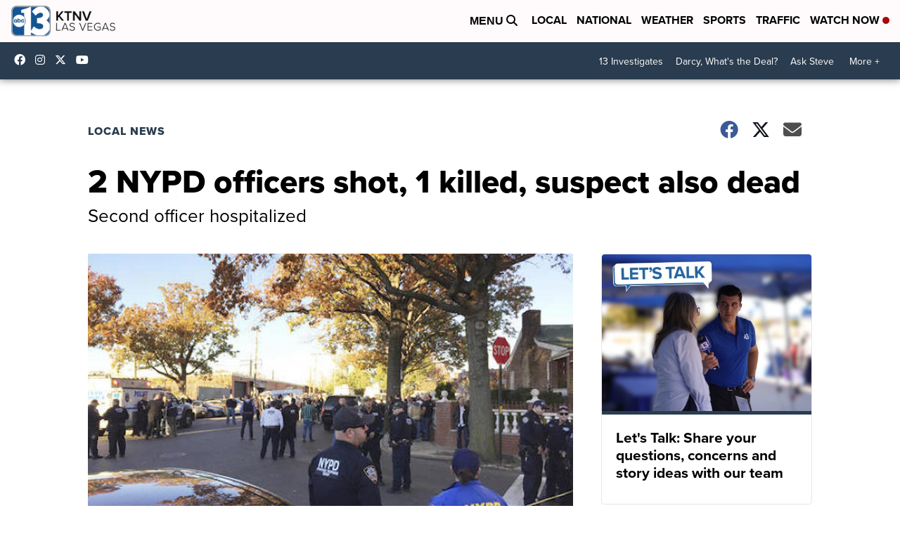

--- FILE ---
content_type: application/javascript; charset=utf-8
request_url: https://fundingchoicesmessages.google.com/f/AGSKWxWNQBqrPCc_PigXKUScnImlCueps1lcf2MKdOLMvkvCmDuEqJNDnZy-ZC-pFsT-Saf9ObhBe8WQE_ldXBIRSaPrUbAFixVgfG6AxgrTd62TUZb7DVVAG6wUZg6iqPrdZL3Pzjfw2ABf95uu7I5tqU3B-6mg2r4qS-i5e38jF6-dlARXw4pl4hLAo5tC/_/newad./_iframe728x90._adbit._adlinkbar./ads?id=
body_size: -1286
content:
window['f5c30e9d-040d-448a-bddf-d7ad2f8a319f'] = true;